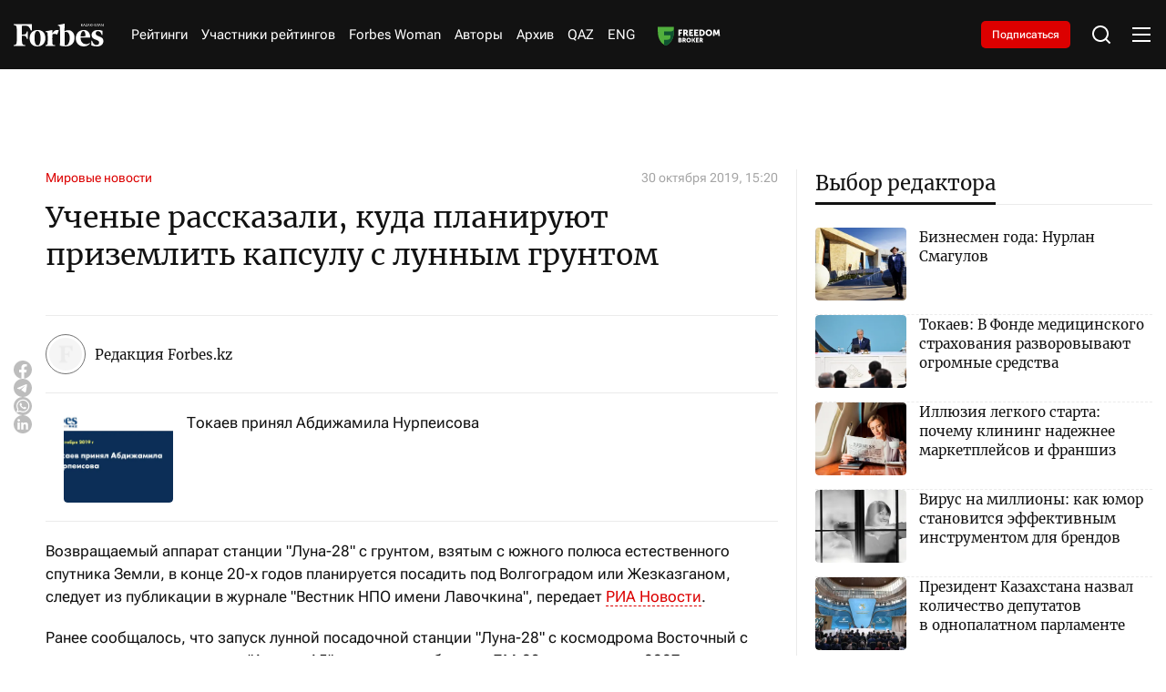

--- FILE ---
content_type: image/svg+xml
request_url: https://forbes.kz/static/img/freedom.svg
body_size: 1754
content:
<?xml version="1.0" encoding="UTF-8"?><svg id="_лой_1" xmlns="http://www.w3.org/2000/svg" viewBox="0 0 349.37 140.94"><defs><style>.cls-1{fill:#0f5431;}.cls-2{fill:#ffffff;}.cls-3{fill:#ffffff;}.cls-4{fill:#51af3d;}</style></defs><g><path class="cls-4" d="M91.89,108.7s-29.34-8.66-29.34-51.41v-16.36h58.69v16.36c0,41.22-29.34,51.41-29.34,51.41"/><path class="cls-3" d="M137.54,73.76v-23.13h14.17v1.7c0,1.74-1.41,3.15-3.15,3.15h-5.36v4.85h7.05v1.64c0,1.77-1.44,3.21-3.21,3.21h-3.84v8.57h-5.66Z"/><path class="cls-3" d="M160.57,61.11h2.46c.93,0,1.65-.25,2.17-.74,.52-.49,.78-1.2,.78-2.1,0-1.27-.45-2.09-1.36-2.46-.5-.21-1.21-.32-2.14-.32h-1.91v5.63Zm-5.66,12.65v-23.13h8.06c2.05,0,3.55,.18,4.5,.55,1.34,.51,2.38,1.35,3.14,2.51,.75,1.15,1.13,2.56,1.13,4.22,0,1.29-.3,2.53-.9,3.7-.6,1.18-1.46,2.04-2.56,2.61v.06c.22,.28,.51,.74,.87,1.39l4.5,8.09h-6.31l-4.11-7.8h-2.65v7.8h-5.66Z"/><polygon class="cls-3" points="176.2 73.76 176.2 50.62 190.69 50.62 190.69 55.48 181.86 55.48 181.86 59.68 188.91 59.68 188.91 64.53 181.86 64.53 181.86 68.9 191.15 68.9 191.15 73.76 176.2 73.76"/><polygon class="cls-3" points="194.77 73.76 194.77 50.62 209.26 50.62 209.26 55.48 200.43 55.48 200.43 59.68 207.48 59.68 207.48 64.53 200.43 64.53 200.43 68.9 209.71 68.9 209.71 73.76 194.77 73.76"/><path class="cls-3" d="M219,68.9h2.33c1.98,0,3.53-.58,4.64-1.75,1.11-1.16,1.67-2.84,1.67-5.01s-.56-3.81-1.68-4.95c-1.12-1.14-2.67-1.71-4.63-1.71h-2.33v13.42Zm-5.66,4.85v-23.13h8.22c3.67,0,6.57,1.02,8.72,3.06,2.15,2.04,3.22,4.86,3.22,8.46s-1.07,6.46-3.22,8.52c-2.15,2.06-5.05,3.09-8.72,3.09h-8.22Z"/><path class="cls-3" d="M241.77,62.04c0,1.98,.59,3.63,1.76,4.95,1.18,1.31,2.67,1.97,4.48,1.97s3.3-.66,4.48-1.97c1.18-1.32,1.76-2.97,1.76-4.95s-.59-3.48-1.76-4.74c-1.18-1.26-2.67-1.89-4.48-1.89s-3.31,.63-4.48,1.89c-1.18,1.26-1.76,2.84-1.76,4.74m-5.85,0c0-3.37,1.13-6.17,3.4-8.43,2.26-2.25,5.16-3.38,8.7-3.38s6.44,1.13,8.7,3.38c2.26,2.26,3.4,5.06,3.4,8.43s-1.13,6.33-3.4,8.64c-2.27,2.31-5.17,3.46-8.7,3.46s-6.44-1.15-8.7-3.46c-2.26-2.31-3.4-5.19-3.4-8.64"/><path class="cls-3" d="M262.8,73.76l1.91-23.13h6.15l3.36,9.77,1.16,3.82h.07c.43-1.55,.82-2.83,1.16-3.82l3.36-9.77h6.15l1.88,23.13h-5.66l-.71-10.42c-.04-.52-.06-1.1-.06-1.75s0-1.16,.03-1.55l.03-.58h-.06c-.52,1.62-.95,2.91-1.29,3.88l-2.43,6.7h-4.85l-2.43-6.7-1.3-3.88h-.06c.09,1.42,.09,2.72,0,3.88l-.71,10.42h-5.7Z"/><path class="cls-1" d="M108.83,57.42h-23.63v13.58h23.64v4.06c0,6.88-1.94,12.43-12.4,12.45h-11.24v17.94c3.88,2.41,6.69,3.24,6.69,3.24,0,0,29.34-10.19,29.34-51.41v-12.33c0,6.88-3.04,12.33-12.4,12.46"/></g><g><path class="cls-2" d="M137.7,97.04v-16.23h5.97c1.66,0,3,.37,4.01,1.1,1.01,.73,1.51,1.78,1.51,3.14,0,.7-.17,1.36-.5,1.99-.33,.63-.79,1.12-1.38,1.46v.04c.86,.26,1.5,.73,1.92,1.42s.62,1.43,.62,2.23c0,1.65-.58,2.87-1.75,3.65-1.17,.79-2.64,1.18-4.43,1.18h-5.97Zm3.97-9.94h2.04c.47,0,.82-.14,1.07-.43,.24-.29,.36-.64,.36-1.07s-.12-.74-.38-1c-.25-.26-.62-.39-1.12-.39h-1.97v2.88Zm0,6.54h2.38c.54,0,.97-.16,1.27-.49,.3-.33,.45-.73,.45-1.21s-.14-.88-.43-1.19c-.29-.31-.71-.47-1.27-.47h-2.41v3.36Z"/><path class="cls-2" d="M152.38,97.04v-16.23h5.65c1.44,0,2.49,.13,3.15,.39,.94,.36,1.67,.95,2.2,1.76,.53,.81,.79,1.8,.79,2.96,0,.91-.21,1.77-.63,2.6-.42,.83-1.02,1.43-1.79,1.83v.04c.15,.2,.36,.52,.61,.98l3.15,5.67h-4.42l-2.88-5.47h-1.86v5.47h-3.97Zm3.97-8.87h1.72c.65,0,1.16-.17,1.52-.52,.36-.35,.54-.84,.54-1.48,0-.89-.32-1.47-.95-1.72-.35-.15-.85-.23-1.5-.23h-1.34v3.95Z"/><path class="cls-2" d="M166.42,88.82c0-2.36,.79-4.33,2.38-5.91,1.59-1.58,3.62-2.37,6.1-2.37s4.52,.79,6.1,2.37c1.59,1.58,2.38,3.55,2.38,5.91s-.79,4.44-2.38,6.06c-1.59,1.62-3.62,2.43-6.1,2.43s-4.52-.81-6.1-2.43c-1.59-1.62-2.38-3.64-2.38-6.06Zm4.11,0c0,1.39,.41,2.55,1.24,3.47,.82,.92,1.87,1.38,3.14,1.38s2.32-.46,3.14-1.38c.82-.92,1.24-2.08,1.24-3.47s-.41-2.44-1.24-3.32c-.83-.89-1.87-1.33-3.14-1.33s-2.32,.44-3.14,1.33c-.83,.88-1.24,1.99-1.24,3.32Z"/><path class="cls-2" d="M185.92,97.04v-16.23h3.97v6.26h1.63l3.36-6.26h4.27l-4.38,7.76v.05l4.63,8.42h-4.45l-3.43-6.58h-1.63v6.58h-3.97Z"/><path class="cls-2" d="M201.23,97.04v-16.23h10.17v3.4h-6.2v2.95h4.95v3.4h-4.95v3.06h6.51v3.4h-10.48Z"/><path class="cls-2" d="M214.26,97.04v-16.23h5.65c1.44,0,2.49,.13,3.15,.39,.94,.36,1.67,.95,2.2,1.76,.53,.81,.79,1.8,.79,2.96,0,.91-.21,1.77-.63,2.6-.42,.83-1.02,1.43-1.79,1.83v.04c.15,.2,.36,.52,.61,.98l3.15,5.67h-4.42l-2.88-5.47h-1.86v5.47h-3.97Zm3.97-8.87h1.72c.65,0,1.16-.17,1.52-.52,.36-.35,.54-.84,.54-1.48,0-.89-.32-1.47-.95-1.72-.35-.15-.85-.23-1.5-.23h-1.34v3.95Z"/></g></svg>